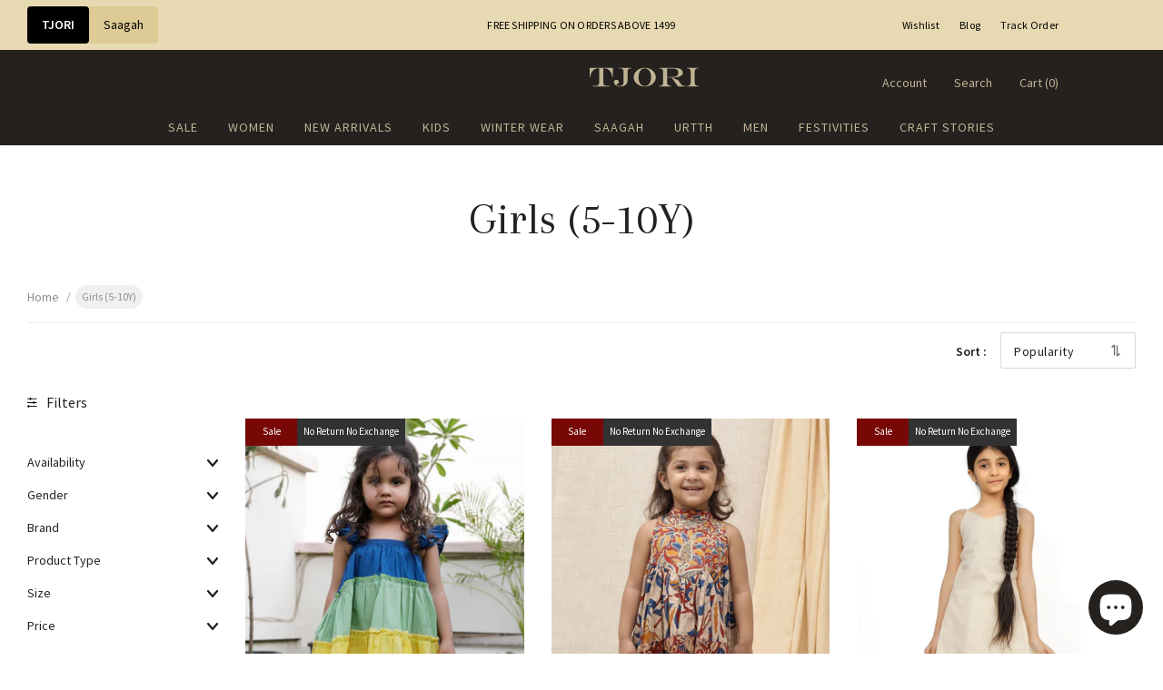

--- FILE ---
content_type: image/svg+xml
request_url: https://www.tjori.com/cdn/shop/t/17/assets/filter-arrow.svg
body_size: -829
content:
<svg width="11" height="7" viewBox="0 0 11 7" fill="none" xmlns="http://www.w3.org/2000/svg">
<path d="M10 1L5.5 6L1 1" stroke="#1D1D1D" stroke-width="2" stroke-linecap="round" stroke-linejoin="round"/>
</svg>
